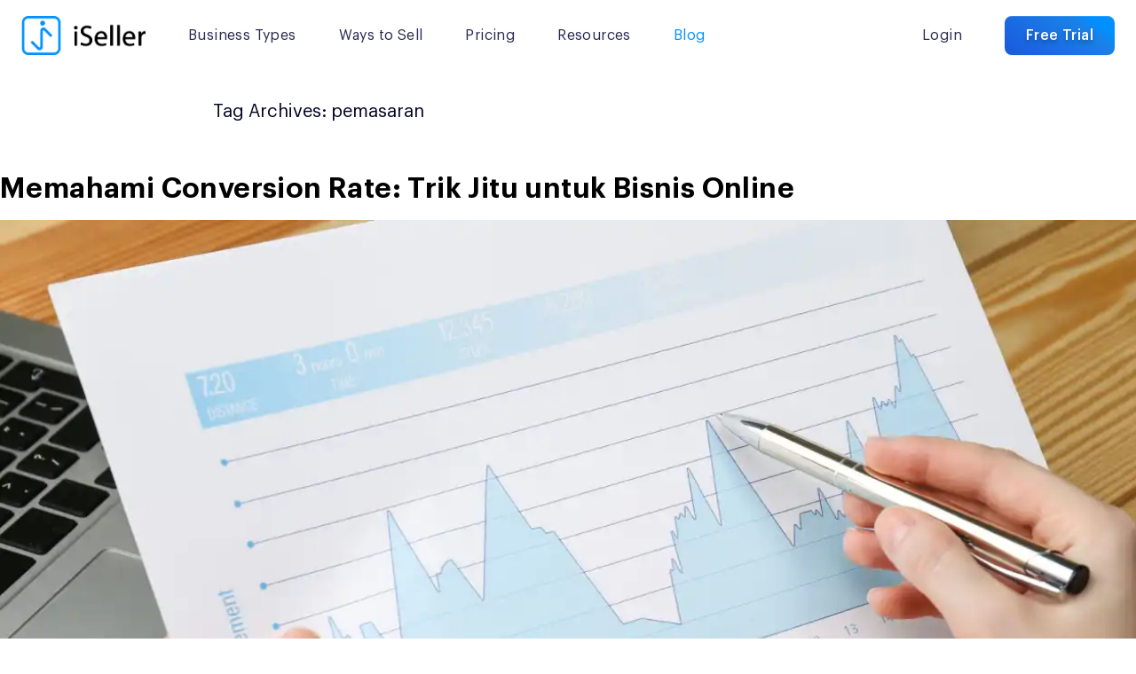

--- FILE ---
content_type: application/javascript
request_url: https://www.isellercommerce.com/assets/js/UniversalMenu.js
body_size: 463
content:
var UniversalMenu = {
    Close: function () {
        //if (window && window.event && window.event.preventDefault) event.preventDefault();
        $('#expand_menu').removeClass('active');
        $('#univ_menu').removeClass('active');
        $('body').removeClass('overflow-hidden');
    },
    Show: function ()
    {
        if (window && window.event && window.event.preventDefault) event.preventDefault();
        $('#expand_menu').toggleClass('active');
        $('#univ_menu').toggleClass('active');
        $('body').toggleClass('overflow-hidden');

        var top = $(document).scrollTop();

        if (top == 0) {
            $('#header_index').toggleClass('bg-transparent');
        }
    },
    ShowPopUp: function (target, view, isKeepOpen) {
        if (!isKeepOpen)
            this.Close();
        if(window[target])
            window[target].Show(view);
    }
};
$('#lang_selection_mobile').on('change', function (e) {
    window.location = window.location.origin + $('option:selected', this).attr('langLink');
})
// Close UniversalMenu on Unload.
$(window).on('unload', function () {
    UniversalMenu.Close();
});